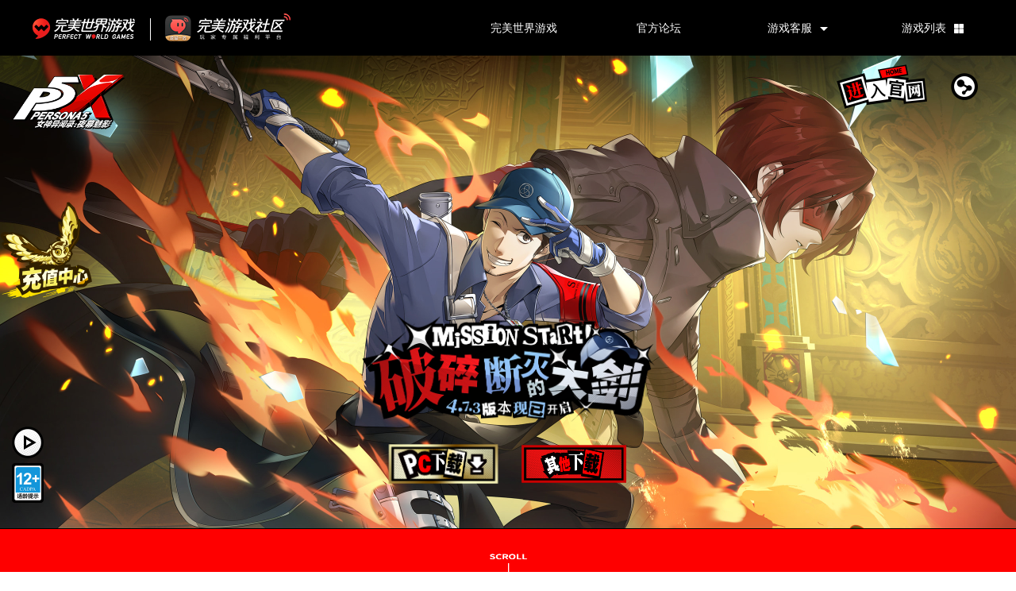

--- FILE ---
content_type: text/html
request_url: https://p5x.wanmei.com/
body_size: 4537
content:
<!DOCTYPE HTML>
<html>
<head>
    <meta http-equiv="Content-Type" content="text/html; charset=utf-8">
    <meta http-equiv="X-UA-Compatible" content="IE=Edge,chrome=1">
    <meta name="viewport" content="width=device-width,user-scalable=no">
    <meta name="renderer" content="webkit">
    <meta name="description" content="《女神异闻录：夜幕魅影》（简称：P5X）是由SEGA正版授权，ATLUS深度参与，完美世界游戏打造的《女神异闻录5》首款日式角色扮演（JRPG）手游。P5X是基于P5的世界观设定展开故事，在深度还原原作潮酷炫风格的基础上，由全新角色和全新剧情带来全新的精彩体验！" />
	<meta name="keywords" content="P5X,P5X官网,P5X下载,P5X福利,P5X攻略,P5X预约,女神异闻录：夜幕魅影,女神异闻录夜幕魅影,女神异闻录手游,女神异闻录5,女神异闻录X,女神异闻录下载,女神异闻录官网,女神异闻录预约,女神异闻录福利,女神异闻录礼包,女神异闻录公测,女神异闻录攻略,P5,JRPG,角色扮演,日式角色扮演,Joker Persona,人格面具,persona"/>
    <title>P5X-《女神异闻录：夜幕魅影》手游官网</title>
    <link rel="stylesheet" type="text/css" href="https://static.games.wanmei.com/public/style/animate.min.css" />
    <link rel="stylesheet" type="text/css" href="https://static.games.wanmei.com/public/style/swiper-bundle.min.css" />
    <link rel="stylesheet" type="text/css" href="https://p5x.wanmei.com/style/cover260115.css" />
    <script type="text/javascript" src="https://static.games.wanmei.com/public/js/isMobile.js"></script>
    <script type="text/javascript">
        function isIpad() {
            return /(iPad)/.test(navigator.userAgent) || (navigator.platform === 'MacIntel' && navigator.maxTouchPoints > 1);
        }

        function goToUrl(client) {
            function detectDeviceType() {
                if (/Android|webOS|iPhone|iPod|BlackBerry|IEMobile|Opera Mini/i.test(navigator.userAgent)) {
                    return 'm';
                } else if (isIpad()) {
                    return 'pc';
                } else {
                    return 'pc';
                }
            }
            client = client ? client.toLowerCase() : detectDeviceType();
            var _url = new URL(window.location.href);
            var _origin = _url.origin;
            var _path = _url.pathname;
            var _search = _url.search;
            if (client === 'pc') {
                var regex = /\/m\/(?!.*\/m\/)/; // 匹配最后一个 /m/
                _path = _path.replace(regex, '/');
            } else if (client === 'm') {
                var _index = _path.lastIndexOf('/') + 1;
                var _pathBefore = _path.substring(0, _index);
                var _pathAfter = _path.substring(_index);
                _path = _pathBefore + 'm/' + _pathAfter;
            }
            var _link = _origin + _path + _search;
            return _link;
        }

        var is_mobile = isMobile();
        var is_ipad = isIpad();
        (function(doc, win) {
            var docEl = doc.documentElement,
                resizeEvt = 'orientationchange' in window ? 'orientationchange' : 'resize',
                recalc = function() {
                    // var clientWidth = docEl.clientWidth;
                    var clientWidth = window.innerWidth;
                    if (!clientWidth) return;
                    var wid = 100 * (clientWidth / 2560);
                    docEl.style.fontSize = wid + 'px';
                    if (clientWidth < 1080 && !is_ipad) {
                        var mLink = goToUrl('m');
                        window.location.href = mLink;
                    }
                };
            if (!doc.addEventListener) return;
            win.addEventListener(resizeEvt, recalc, false);
            recalc();
            doc.addEventListener('DOMContentLoaded', recalc, false);
        })(document, window);
    </script>
</head>
<body>
    <audio src="" id="cv_audio"></audio>
    <div class="wrap">
        <!--head-->
        <div class="section_head">
            <a class="float-link-full wow fadeInLeft" href="https://douliu.wanmei.com/pay/p5x/index.html" target="_blank"></a>
            <img class="logo" src="https://p5x.wanmei.com/images/cover2407/logo.png" />
            <a class="btn_main" href="https://p5x.wanmei.com/main.html"><span></span></a>
            <div class="share_menu">
                <span class="icon_share"></span>
                <ul class="share_list animated fadeIn">
                    <li class="followUs_wechat">
                        <div class="ewm_box"><img src="https://p5x.wanmei.com/images/cover230301/code_wechat.jpg" /></div>
                    </li>
                    <li class="followUs_sina">
                        <a href="https://weibo.com/u/7745874119" target="_blank"></a>
                    </li>
                    <li class="followUs_douliu">
                        <div class="ewm_box"><img src="https://p5x.wanmei.com/images/cover230301/code_douliu.png" /></div>
                    </li>
                    <li class="followUs_tap">
                        <a href="https://www.taptap.cn/app/305435/topic?utm_medium=seo&utm_source=rep_110vzTu7CoH" target="_blank"></a>
                    </li>
                    <li class="followUs_qq">
                        <a href="http://qm.qq.com/cgi-bin/qm/qr?_wv=1027&k=EUSz0aoIfYnAHw8cJc5-pbo2kHdUgC12&authKey=qadXAGXsL7Q5IU2KvHk2oq58Eg%2F88wxQVc4O4Ivz%2BvqNyWgoCzzHkhiOAB%2B6cTbb&noverify=0&group_code=207069170" target="_blank"></a>
                    </li>
                    <li class="followUs_tieba">
                        <a href="https://tieba.baidu.com/f?ie=utf-8&kw=%E5%A5%B3%E7%A5%9E%E5%BC%82%E9%97%BB%E5%BD%95%E5%A4%9C%E5%B9%95%E9%AD%85%E5%BD%B1" target="_blank"></a>
                    </li>
                    <li class="followUs_bili">
                        <a href="https://space.bilibili.com/1606210274" target="_blank"></a>
                    </li>
                </ul>
            </div>
            <a class="pv_btn btn_pop_v wow fadeInLeft" videoLink="https://p5xvmg.wmupd.com/webops/p5x/p5x_cn_opvideo_20250429.mp4"><span></span></a>
            <img class="age18 wow fadeInLeft" src="https://p5x.wanmei.com/images/cover230301/age.png" alt="P5X/女神异闻录：夜幕魅影" />
            <img class="slogan wow fadeInUp" src="https://p5x.wanmei.com/images/cover260115/slogan.png" />
            <div class="downBtns wow fadeInUp">
                <a class="down_pc animated pulse infinite countEventClick" countType="pcDownloaddesktop"></a>
                <a class="down_other"></a>
            </div>
            <div class="downCont">
                <div class="downInner">
                    <a class="downContClose"></a>
                    <div class="downCode">
                        <img src="https://p5x.wanmei.com/images/cover240411/downCodeTit.png" class="downCodeTit" />
                        <img src="" class="downCodeImg" />
                    </div>
                    <div class="otherDownBtns">
                        <a class="down_ios countEventClick" countType="pcDownloadios"></a>
                        <a class="down_and countEventClick" countType="pcDownloadand"></a>
                        <a class="down_zq countEventClick" countType="pcDownloadzhengqi" href="https://store.steamchina.com/app/3604320/_/" target="_blank"></a>
                        <a class="down_steam countEventClick" countType="pcDownloadSteam" href="https://store.steampowered.com/app/3604320/_/" target="_blank"></a>
                    </div>
                    <div class="otherDownBtns otherTop">
                        <a class="down_mumu countEventClick" countType="pcDownloaddmumu"></a>
                        <a class="down_thunder countEventClick" countType="pcDownloadldmnq"></a>
                    </div>
                </div>
            </div>
        </div>
        <!--version-->
        <div class="section_version">
            <img class="scroll_tip" src="https://p5x.wanmei.com/images/cover2407/scroll_tip.png" />
            <img class="section_t_version wow fadeInLeft" src="https://p5x.wanmei.com/images/cover2407/section_t_version.png" />
            <div class="version_cont wow fadeInRight">
                <div class="swiper version_swiper">
                    <div class="swiper-wrapper">
                        <div class="swiper-slide">
                            <div class="version_img_box"><img src="https://p5x.wanmei.com/images/cover260115/version-img1.jpg" /></div>
                            <div class="version_r">
                                <div class="version_t_line">联动剧情更新</div>
                                <div class="version_info">
                                    <p class="version_p h330">
                                        一行人被迫分成两组继续行动……穿过「门」，这次终于抵达了塔尔塔罗斯中相对明亮的楼层，但缺少战力使得探索愈发艰险。<br>在对同伴的担忧与逐渐接近真相的不安中，顺平的存在使得气氛活跃了不少，不过提及理等人对顺平的评价时，他意外地表现出害羞的一面……顺平似乎向往着帅气、像正义伙伴一样的英雄，并对作为队长的理十分认可。
                                    </p>
                                </div>
                            </div>
                        </div>
                        
                    </div>
                    <div class="swiper-pagination page_box" id="version_page"></div>
                    <div class="swiper-button-prev btn_prev" id="btn_prev_version"></div>
                    <div class="swiper-button-next btn_next" id="btn_next_version"></div>
                </div>
            </div>
        </div>
        <!--role-->
        <div class="section_role">
            <img class="section_t_role wow fadeInRight" src="https://p5x.wanmei.com/images/cover2407/section_t_role.png" />
            <div class="role_cont wow fadeInLeft">
                <div class="swiper role_swiper">
                    <div class="swiper-wrapper">
                        <div class="swiper-slide">
                            <div class="role_img_box role_img_junpei">
                                <img src="https://p5x.wanmei.com/images/cover260115/role-img-junpei.png" style="width:17.81rem; right: -2rem;" />
                            </div>
                            <img class="role_info" src="https://p5x.wanmei.com/images/cover260115/role-info-junpei.png" />
                            <div class="cv_box">
                                <div class="cv_item cv_cn" audioLink="https://p5xvmg.wmupd.com/webops/p5x/p5x_cncv_junpei.mp3"><p>中文CV:李剑锋</p></div>
                                <div class="cv_item cv_jp" audioLink="https://p5xvmg.wmupd.com/webops/p5x/p5x_jpcv_junpei.mp3"><p>日文CV:鸟海浩辅</p></div>
                            </div>
                        </div>
                        
                    </div>
                </div>
                <ul class="role_nav">
                    <li class="tx-junpei on"></li>            
                             
                </ul>
            </div>
        </div>
        <!--map-->
        <div class="section_map">
            <img class="section_t_map wow fadeInLeft" src="https://p5x.wanmei.com/images/cover2407/section_t_map.png" />
            <div class="map_cont wow fadeInRight">
                <div class="swiper map_swiper">
                    <div class="swiper-wrapper">
                        <div class="swiper-slide">
                            <div class="version_img_box"><img src="https://p5x.wanmei.com/images/cover251127/map_img1.jpg" /></div>
                            <div class="map_r">
                                <div class="version_t_line">傲慢私藏</div>
                                <div class="version_info">
                                    <p class="version_p">怪盗团终于踏足下津名的秘宝所在之处。华丽的房间中安放着下津名心底最深的执念她近乎狂热地在此处欣赏自己最喜爱的「藏品」.....<br>不过，这藏品真的属于她吗？</p>
                                </div>
                            </div>
                        </div>
                    </div>
                    <div class="swiper-pagination page_box" id="map_page"></div>
                    <div class="swiper-button-prev btn_prev" id="btn_prev_map"></div>
                    <div class="swiper-button-next btn_next" id="btn_next_map"></div>
                </div>
            </div>
        </div>
        <!--feature-->
        <div class="section_feature">
            <img class="section_t_featrue wow fadeInRight" src="https://p5x.wanmei.com/images/cover2407/section_t_featrue.png" />
            <div class="feature_cont wow fadeInLeft">
                <div class="feature_swiper_box">
                    <div class="swiper feature_swiper">
                        <div class="swiper-wrapper">
                            <div class="swiper-slide"><img src="https://p5x.wanmei.com/images/cover2407/feature_img1.jpg" /></div>
                            <div class="swiper-slide"><img src="https://p5x.wanmei.com/images/cover2407/feature_img2.jpg" /></div>
                            <div class="swiper-slide"><img src="https://p5x.wanmei.com/images/cover2407/feature_img3.jpg" /></div>
                            <div class="swiper-slide"><img src="https://p5x.wanmei.com/images/cover2407/feature_img4.jpg" /></div>
                            <div class="swiper-slide"><img src="https://p5x.wanmei.com/images/cover2407/feature_img5.jpg" /></div>
                            <div class="swiper-slide"><img src="https://p5x.wanmei.com/images/cover2407/feature_img6.jpg" /></div>
                        </div>
                    </div>
                </div>
                <div class="page_box" id="featrue_page"></div>
                <div class="btn_prev" id="btn_prev_feature"></div>
                <div class="btn_next" id="btn_next_feature"></div>
                <div class="slideTits">
                    <img src="https://p5x.wanmei.com/images/cover240410-2/box3PicTit1.png" class="animated  fadeInLeft" />
                    <img src="https://p5x.wanmei.com/images/cover240410-2/box3PicTit2.png" class="animated fadeInLeft" />
                    <img src="https://p5x.wanmei.com/images/cover240410-2/box3PicTit3.png" class="animated fadeInLeft" />
                    <img src="https://p5x.wanmei.com/images/cover240410-2/box3PicTit4.png" class="animated fadeInLeft" />
                    <img src="https://p5x.wanmei.com/images/cover240410-2/box3PicTit5.png" class="animated fadeInLeft" />
                    <img src="https://p5x.wanmei.com/images/cover240410-2/box3PicTit6.png" class="animated fadeInLeft" />
                </div>
            </div>
        </div>
        <a class="go_top"></a>
    </div>
    <!--pop_video-->
    <div class="pop_fixed" id="pop_video">
        <div class="pop_video_cont">
            <span class="icon_close close_video"></span>
            <video id="pop_v" src="" controls></video>
        </div>
    </div>
    <script type="text/javascript" src="https://static.games.wanmei.com/public/js/jq_183.js"></script>
    <script type="text/javascript" src="https://static.games.wanmei.com/public/js/stat.js"></script>
    <script type="text/javascript" src="https://static.games.wanmei.com/public/js/top/header.js"></script>
    <script type="text/javascript" src="https://static.games.wanmei.com/public/js/footer/bottom.js"></script>
    <script type="text/javascript" src="https://static.games.wanmei.com/public/js/swiper-bundle.min.js"></script>
    <script type="text/javascript" src="https://static.games.wanmei.com/public/js/wow.min.js"></script>
    <script type="text/javascript" src="https://static.games.wanmei.com/public/commonData/gamesData/gameDownload/p5x-gameDownload.js"></script>
    <script type="text/javascript" src="https://p5x.wanmei.com/js/cover2407.js"></script>
</body>

</html>

--- FILE ---
content_type: text/css
request_url: https://p5x.wanmei.com/style/cover260115.css
body_size: 3625
content:
@charset "utf-8";
body{overflow-x: hidden; margin:0; padding:0; font-size:14px; font-family:"Microsoft Yahei",Arial, Helvetica, sans-serif; -webkit-text-size-adjust:none; }
div,p,ul,ol,li,dl,dt,dd,h1,h2,h3,h4,h5,h6,form,input,select,textarea,table,td{ margin:0; padding:0;}
h1,h2,h3,h4,h5,h6{font-size:100%;font-weight:normal;}
area{outline:none;}
img{ border:0;}
ol,ul{list-style:none;}
a{ font-family:"Microsoft Yahei",Arial, Helvetica, sans-serif;text-decoration:none;outline:none; cursor:pointer;}
a:hover{ text-decoration:none;}
span{outline:none;}

.wrap{ position: relative; overflow: hidden; width: 25.6rem; height: 81rem; background: url(https://p5x.wanmei.com/images/cover2407/body_bg.jpg) center 11.91rem no-repeat; background-size: 100% auto;}
/* head */
.section_head{ position: relative; overflow: hidden; width: 25.6rem; height: 11.91rem; background: url(https://p5x.wanmei.com/images/cover260115/section-head-bg.jpg) center top no-repeat; background-color: #000; background-size: 100% auto;}
.head_bg_video{ width: 100%;}
.float-link-full{ position: absolute; left: 0; bottom: 5.8rem; z-index: 10; width: 2.32rem; height: 2.44rem; background: url(https://p5x.wanmei.com/images/cover250724/float-link-full.png) no-repeat; background-size: 100% auto;}
.logo{ position:absolute; left: 0.31rem; top: 0.47rem; z-index: 5; width: 2.85rem;}
.btn_main{ position: absolute; right: 2.24rem; top: 0.21rem; z-index: 5; width: 2.28rem; height: 1.12rem;}
.btn_main span{ display: block; position: relative; z-index: 2; width: 100%; height: 100%; background: url(https://p5x.wanmei.com/images/cover2407/btn_main.png); background-size: 100% auto; transition: transform 0.6s; -webkit-transition: transform 0.6s; -ms-transition: transform 0.6s;}
.btn_main:after{ position: absolute;bottom: 1.68rem; left: 1rem; z-index: 1; width: 3.19rem; height: 1.68rem;  content: ""; background: url(https://p5x.wanmei.com/images/cover2407/nav_on.png) no-repeat; background-size: 100% auto; transition: all 0.6s; -webkit-transition: all 0.6s;  -ms-transition: all 0.6s;}
.btn_main:hover span{ transform: rotate(5deg); -webkit-transform: rotate(5deg); -ms-transform: rotate(5deg);}
.btn_main:hover:after{ bottom: -0.35rem; left: -0.39rem;}
.share_menu{ position: absolute; right: .96rem; top: .44rem; z-index: 5; width: .68rem; height: .68rem;}
.icon_share{ position: absolute;  left: 0; top: 0; z-index: 2; width: .68rem; height: .68rem; background: url(https://p5x.wanmei.com/images/cover2407/menu_share.png) no-repeat 0 0; background-size: 100% auto;}
.share_list{ display: none; position: absolute; left: 0; top: 0; width: 0.68rem; height: 4.14rem; padding-top: 0.82rem; background-color: #000000; border-radius: 0.68rem;}
.share_list li{ position: relative; z-index: 3; width: 0.44rem; height: 0.44rem; margin: 0 auto 0.15rem; opacity: 0.7;}
.followUs_wechat{ background: url(https://p5x.wanmei.com/images/cover230301/followUs_wechat.png) no-repeat 0 0; background-size: 100% auto;}
.followUs_sina{ background: url(https://p5x.wanmei.com/images/cover230301/followUs_sina.png) no-repeat 0 0; background-size: 100% auto; }
.followUs_douliu{ background: url(https://p5x.wanmei.com/images/cover230301/followUs_douliu.png) no-repeat 0 0; background-size: 100% auto; }
.followUs_tap{ background: url(https://p5x.wanmei.com/images/cover230301/followUs_tap.png) no-repeat 0 0; background-size: 100% auto; }
.followUs_qq{ background: url(https://p5x.wanmei.com/images/cover230301/followUs_qq.png) no-repeat 0 0; background-size: 100% auto; }
.followUs_tieba{ background: url(https://p5x.wanmei.com/images/cover230301/followUs_tieba.png) no-repeat 0 0; background-size: 100% auto; }
.followUs_bili{ background: url(https://p5x.wanmei.com/images/cover230301/followUs_bili.png) no-repeat 0 0; background-size: 100% auto; }

.share_list li a{ display: block; width: 100%; height: 100%;}
.share_list li .ewm_box{ display: none; position: absolute; right: 0.42rem; top: 50%; width: 1.5rem; height: 1.41rem; margin-top: -0.7rem; background: url(https://p5x.wanmei.com/images/cover2407/share_ewm_bg.png); background-size: 100% auto;}
.share_list li .ewm_box img{ position: absolute; left: 0.05rem; top: 0.05rem; width: 1.3rem; height: 1.3rem;}
.share_menu:hover .share_list{ display: block;}
.share_list li:hover{ opacity: 1;}
.share_list li:hover .ewm_box{ display: block;}

.pv_btn{ position: absolute; bottom: 1.77rem; left: .3rem; z-index: 5; width: .8rem; height: .8rem;}
.pv_btn span{ display: block; width: 100%; height: 100%; background: url(https://p5x.wanmei.com/images/cover230710/pv_box0710.png) no-repeat 0 0; background-size: 100% auto;transition: transform 0.8s; -webkit-transition: transform 0.8s; -ms-transition: transform 0.8s;}
.pv_btn:hover span{ transform: scale(1.1); -webkit-transform: scale(1.1); -ms-transform: scale(1.1);}
.age18{ position: absolute; bottom: .65rem; left: .3rem; z-index: 5; width: .8rem;}

.slogan{position:absolute; top: 6.5rem; left: 50%; width: 7.4rem; margin-left: -3.7rem;}
.downBtns{ display: flex; position: absolute; left: 0; top: 9.8rem; width: 100%; justify-content: center;}
.downBtns a{ height: .95rem; margin: 0 .33rem;}
.down_pc{ width: 2.65rem; background: url(https://p5x.wanmei.com/images/cover240411/down_pc.png) no-repeat 0 0; background-size: 100% auto; animation-duration: 1.5s;}
.down_other{ width: 2.63rem; background: url(https://p5x.wanmei.com/images/cover240411/down_other.png) no-repeat 0 0; background-size: 100% auto;}
.downCont{display: none; position:absolute; bottom: 0; left: 0; z-index: 6; width: 100%; height: 2.9rem; background: url(https://p5x.wanmei.com/images/cover240411/downCont.png) no-repeat 0 0; background-size: cover; }
.downInner{ position: relative; width: 10.8rem; height: 100%; margin: 0 auto;}
.downCode{ position: absolute; top: .22rem; left: .23rem;}
.downCode img{ display: block}
.downCodeTit{ width: 1.41rem; margin: 0 auto .2rem auto;}
.downCodeImg{ width: 1.63rem; height: 1.63rem;}
.otherDownBtns{ display: flex; position: absolute; top: 0.72rem; left: 2.1rem;}
.otherTop{top: 1.52rem;}
.otherDownBtns a{ margin-right: .13rem; width: 1.87rem; height: .67rem;}
.down_ios{ background: url(https://p5x.wanmei.com/images/cover240411/down_ios.png) no-repeat 0 0; background-size: 100% auto;}
.down_and{ background: url(https://p5x.wanmei.com/images/cover240411/down_and.png) no-repeat 0 0; background-size: 100% auto;}
.down_mumu{ background: url(https://p5x.wanmei.com/images/cover240411/down_mumu.png) no-repeat 0 0; background-size: 100% auto;}
.down_thunder{ background: url(https://p5x.wanmei.com/images/cover240411/down_thunder.png) no-repeat 0 0; background-size: 100% auto;}
.down_zq{ background: url(https://p5x.wanmei.com/images/cover250410/btn_down.png) no-repeat 0 0; background-size: 100% auto;}
.down_steam{ background: url(https://p5x.wanmei.com/images/cover250410/btn_steam.png) no-repeat 0 0; background-size: 100% auto;}
.downContClose{ position: absolute; top: .13rem; right: 0; z-index: 1; width: .52rem; height: .52rem; background: url(https://p5x.wanmei.com/images/cover240411/downContClose.png) no-repeat 0 0; background-size: 100% auto;}
/* version */
.section_version{ position: relative; overflow: hidden; width: 25.6rem; height: 17.88rem;}
.scroll_tip{ position: absolute; left: 50%; top: 0.6rem; width: .93rem; margin-left: -0.46rem; animation: key_scroll 1s infinite alternate;-webkit-animation: key_scroll 1s infinite alternate;-ms-animation: key_scroll 1s infinite alternate;}
@keyframes key_scroll{
	0%{ transform: translate3d(0,0,0)}
	100%{ transform: translate3d(0,0.2rem,0)}
}
@-webkit-keyframes key_scroll{
	0%{ -webkit-transform: translate3d(0,0,0)}
	100%{ -webkit-transform: translate3d(0,0.2rem,0)}
}
@-ms-keyframes key_scroll{
	0%{ -ms-transform: translate3d(0,0,0)}
	100%{ -ms-transform: translate3d(0,0.2rem,0)}
}
.section_t_version{ position: absolute; left: .58rem; top: 4.28rem; height: 1.61rem;}
.version_cont{ position: absolute; right: 0; top: 6.3rem; width: 25.6rem; height: 9.8rem;}
.version_swiper,.version_swiper .swiper-slide{ width: 100%; height: 100%;}
.version_img_box{ position: absolute; left: 3.57rem; top: 0.53rem; width: 18.33rem; height: 8.09rem; background-color: #fff;}
.version_img_box img{ position: absolute; left: 0.22rem; top: 0.22rem; width: 13.6rem; height: 7.65rem; border-radius: 0.2rem;}
.version_r{ position: absolute; right: 0; top: 0; width: 11.1rem; height: 9.13rem; background: url(https://p5x.wanmei.com/images/cover2407/version_cont_bg.png); background-size: 100% auto;}
.version_t_line{ position: absolute; right: 0; top: 1.33rem; overflow: hidden; width: 9.9rem; height: 1.35rem; font-size: 0.6rem; font-weight: bold; line-height: 1.35rem; color: #fff; background-color: #0c141c; text-indent: 0.7rem;}
.version_info{ position: absolute; right: 0; top: 3.34rem; overflow: hidden; width: 8.94rem; height: 5.28rem;}
.version_p{ width: 6.8rem; font-size: .36rem; line-height: 0.48rem; color: #fff;}
.font48{ font-size: .48rem; line-height: .8rem;}
.h330{ height: 3.3rem;}
.bold{ font-weight: bold;}
.version_prize{ display: inline-block; height: 0.84rem; margin-top: 0.26rem;}
.btn_prev,.btn_next{ position: absolute; width: 1.2rem; height: 1.82rem; cursor: pointer; opacity: 1;}
.btn_prev::after,.btn_next::after{ content: "";}
.btn_prev{ left: .58rem; background: url(https://p5x.wanmei.com/images/cover2407/btn_prev.png); background-size: 100% auto;}
.btn_next{ right: .58rem; background: url(https://p5x.wanmei.com/images/cover2407/btn_next.png); background-size: 100% auto;}
.btn_prev,.btn_next{ top: 3.74rem; margin: 0;}
.page_box{ width: 100%; height: 0.5rem; text-align: center;}
.page_box .swiper-pagination-bullet{ width: 0.5rem; height: 0.5rem; background: url(https://p5x.wanmei.com/images/cover2407/icon_page.png); background-size: 100% auto; opacity: 1;}
.page_box .swiper-pagination-bullet-active{background: url(https://p5x.wanmei.com/images/cover2407/icon_page_on.png); background-size: 100% auto;}
/* role */
.section_role{ position: relative; width: 25.6rem; height: 14.98rem; overflow: hidden;}
.section_t_role{ position: absolute; height: 1.61rem; right: .58rem; top:0;}
.role_cont{ position: absolute; width: 100%; height: 100%; left: 0; top: 0;}
.role_swiper,.role_swiper .swiper-slide{ width: 100%; height: 100%;}
.role_img_box{ position: absolute; width: 21.86rem; height: 8.09rem; left: 0; top: 3.61rem; background-color: #fff;}
.role_img_box img{ position: absolute; width: 15.6rem; right: 0.22rem; bottom: 0.21rem;}
.role_info{ position: absolute; width: 9.12rem; left: 0; top: 3.28rem;}
.btn_v_role{ position: absolute; width: 1.12rem; height: 1.12rem; left: 6.95rem; top: 4.95rem; background: url(https://p5x.wanmei.com/images/cover2407/btn_v_role.png) no-repeat; background-size: 100% auto; cursor: pointer; transition: transform 0.8s; -webkit-transition: transform 0.8s; -ms-transition: transform 0.8s;}
.btn_v_role:hover{ transform: scale(1.1); -webkit-transform: scale(1.1); -ms-transform: scale(1.1);}
.cv_box{ position: absolute; width: 7.2rem; height: .61rem; left: 1.43rem; top: 8.99rem;}
.cv_item{ float: left; position: relative; height: .61rem; margin-right: 0.12rem; cursor: pointer; overflow: hidden;}
.cv_cn{ width: 3.28rem; background: url(https://p5x.wanmei.com/images/cover2407/cv_bg2.png) no-repeat; background-size: 100% auto;}
.cv_jp{ width: 3.58rem; background: url(https://p5x.wanmei.com/images/cover2407/cv_bg2.png) no-repeat; background-size: 100% 100%;}
.cv_item p{ padding-left: 0.77rem; font-size: 0.3rem; line-height: 0.61rem;}
.role_img_box.role_img_wind img{
	width: 19.55rem;
	right: -3.74rem;
}
.role_img_box.role_img_bljl img{
	width: 15.6rem;
	right: 0.2rem;
}
.role_img_box.role_img_dxblq img{
	width: 15.6rem;
	right: 0.2rem;
}
.role_img_box.role_img_matoi img{
	width: 15.6rem;
	right: 0.2rem;
}
.role_img_box.role_img_crow img{
	width: 17.59rem;
	right: -1.76rem;
}
.role_img_box.role_img_ange img{
	width: 17.59rem;
	right: 0.2rem;
}
.role_img_makoto img{
	width: 15.6rem;
	right: 0.25rem;
}
.role_img_box.role_img_yukari img{
	right: 0.2rem;
	bottom: 0.13rem;
}
.role_img_box.role_img_rin img{
	right: 0.2rem;
	bottom: 0.13rem;
}
.role_img_box.role_img_marian img{
	width: 17.14rem;
	right: -1.08rem;
	bottom: 0.13rem;
}
.role_img_box.role_img_puppet img{
	width: 15.59rem;
	right: 0.2rem;
	bottom: 0.22rem;
}
.role_img_box.role_img_blitz img{
	width: 17.83rem;
	right: -2rem;
	bottom: 0.22rem;
}
.role_img_box.role_img_bui img{
	width: 17.37rem;
	right: 0.1rem;
	bottom: 0.22rem;
}

.role_nav{ position: absolute; width: 6.88rem; height: 1.83rem; left: 1.43rem; top: 10.11rem; z-index: 5; display: flex; justify-content: center;}
.role_nav li{ float: left; width: 1.83rem; height: 1.83rem; margin-right: 0.18rem; cursor: pointer;}
.tx-soy{ background: url(https://p5x.wanmei.com/images/cover251127/tx-soy.png) no-repeat; background-size: 100% auto;}
.tx-junpei{ background: url(https://p5x.wanmei.com/images/cover260115/tx-junpei.png) no-repeat; background-size: 100% auto;}
.tx-jandc{ background: url(https://p5x.wanmei.com/images/cover251225/tx-jandc.png) no-repeat; background-size: 100% auto;}
.tx-luce{ background: url(https://p5x.wanmei.com/images/cover251127/tx-luce.png) no-repeat; background-size: 100% auto;}
.tx-fuka{ background: url(https://p5x.wanmei.com/images/cover251106/tx-fuka.png) no-repeat; background-size: 100% auto;}
.tx-mitsuru{ background: url(https://p5x.wanmei.com/images/cover251016/tx-mitsuru.png) no-repeat; background-size: 100% auto;}
.tx-bui{ background: url(https://p5x.wanmei.com/images/cover250925/tx-bui.png) no-repeat; background-size: 100% auto;}
.tx-blitz{ background: url(https://p5x.wanmei.com/images/cover250902/tx-blitz.png) no-repeat; background-size: 100% auto;}
.tx-puppet{ background: url(https://p5x.wanmei.com/images/cover250814/tx-puppet.png) no-repeat; background-size: 100% auto;}
.tx-marian{ background: url(https://p5x.wanmei.com/images/cover250724/tx-marian.png) no-repeat; background-size: 100% auto;}
.tx-berry{ background: url(https://p5x.wanmei.com/images/cover250703/tx-berry.png) no-repeat; background-size: 100% auto;}
.tx-akihiko{ background: url(https://p5x.wanmei.com/images/cover250612/tx-akihiko.png) no-repeat; background-size: 100% auto;}
.tx_rin{ background: url(https://p5x.wanmei.com/images/cover250123/tx_rin.png) no-repeat; background-size: 100% auto;}
.tx_makoto{ background: url(https://p5x.wanmei.com/images/cover250429/tx_makoto.png) no-repeat; background-size: 100% auto;}
.tx_luce{ background: url(https://p5x.wanmei.com/images/cover250410/tx_luce.png) no-repeat; background-size: 100% auto;}
.tx_ange{ background: url(https://p5x.wanmei.com/images/cover250410/tx_ange.png) no-repeat; background-size: 100% auto;}
.tx_crow{ background: url(https://p5x.wanmei.com/images/cover250313/tx_crow.png) no-repeat; background-size: 100% auto;}
.tx_matoi{ background: url(https://p5x.wanmei.com/images/cover250225/tx_matoi.png) no-repeat; background-size: 100% auto;}
.role_nav li.on{ background-position: 0 -1.83rem;}
/* map */
.section_map{ position: relative; width: 25.6rem; height: 13.95rem; overflow: hidden;}
.section_t_map{ position: absolute; left: .58rem; top: 0; height: 1.61rem;}
.map_cont{ position: absolute; right: 0; top: 2.34rem; width: 25.6rem; height: 9.8rem;}
.map_swiper,.map_swiper .swiper-slide{ width: 100%; height: 100%;}
.map_r{ position: absolute; right: 0; top: 0; width: 11.1rem; height: 9.13rem; background: url(https://p5x.wanmei.com/images/cover2407/map_cont_bg.png); background-size: 100% auto;}
/* feature */
.section_feature{ position: relative; overflow: hidden; width: 25.6rem; height: 22.28rem;}
.section_t_featrue{ position: absolute; right: .58rem; top:0; height: 1.61rem;}
.feature_cont{ position: absolute; left: 0; top: 2.81rem; width: 25.6rem; height: 9.13rem; background: url(https://p5x.wanmei.com/images/cover2407/feature_cont_bg.png) 0 0 no-repeat; background-size: auto 100%;}
.feature_swiper_box{ position: absolute; left: 7.99rem; top: .16rem; overflow: hidden; width: 13rem; height: 7.31rem; padding: 0.2rem; background-color: #fff;}
.feature_swiper,.feature_swiper .swiper-slide img{ width: 13rem; height: 7.31rem;}
#featrue_page{ position: absolute; left: 0; top: 8.9rem; z-index: 5;}
#btn_prev_feature,#btn_next_feature{ top: 2.8rem;}
.slideTits{ position: absolute; top: 6.2rem; left: 1.7rem; width: 6.1rem; height: 1.83rem;}
.slideTits img{ display: none; top: 0; left: 0; position: absolute; width: 6.1rem;}

.go_top{ display: none; position: fixed; bottom: 0.5rem; right: 0.5rem; z-index: 12; width: 1.32rem; height: 1.32rem; background: url(https://p5x.wanmei.com/images/cover230301/go_top.png) no-repeat 0 0; background-size: 100% auto;}
/* pop */
.pop_fixed{ display: none; position: fixed; left: 0; top: 0; z-index: 991; width: 100%; height: 100%; background: rgba(0,0,0,0.7);}
.icon_close{ position: absolute; top: 0; right: -1.3rem; z-index: 2; width: 1.19rem; height: 1.18rem;background: url(https://p5x.wanmei.com/images/cover2407/icon_close.png) no-repeat 0 0; background-size: 100% auto; cursor: pointer;}
/* pop_video */
.pop_video_cont{ position: absolute;left: 50%; top: 50%; width: 15.96rem; height: 8.98rem;  margin-left: -7.98rem; margin-top: -4.49rem; background: #000;}
.pop_video_cont video{ width: 100%; height: 100%;}

--- FILE ---
content_type: application/javascript
request_url: https://static.games.wanmei.com/public/js/isMobile.js
body_size: 90
content:
function isMobile(){
	var userAgentInfo = navigator.userAgent;  
	var Agents = new Array("Android","iPhone","SymbianOS","Windows Phone","iPad","iPod","Windows CE","BlackBerry","OpenHarmony","HarmonyOS");
	var flag = false;  
	for (var v = 0; v < Agents.length; v++) {  
	   if (userAgentInfo.indexOf(Agents[v]) > 0) { flag = true; break; }  
	}  
	return flag;
}
	

--- FILE ---
content_type: application/javascript
request_url: https://static.games.wanmei.com/public/commonData/gamesData/gameDownload/p5x-gameDownload.js
body_size: 41
content:
var p5x_download_json = {"android":"https://p5xapk.wmupd.com/webops/p5x/p5x_1_official_20251230.apk","desktop":"https://nsywl-client-dev1.wmupd.com/clientRes/InstallPackage/P5X-OB-9-202404.exe","ios":"https://apps.apple.com/cn/app/id6466264792","customChanel1":"https://a11.gdl.netease.com/MuMuInstaller_3.1.7.0_yx-c-nsywl_zh-Hans_1709174422.exe","customChanel2":"https://l.taptap.cn/iDneawhl?channel=rep-rep_rvmqjqhpqpl","customChanel3":"https://ldapi.ldmnq.com/game/download/dynamic-link?code=gGEluM","qrcode":"https://img.games.wanmei.com/rms/sta/20240411/cd1b19ab91d943c490076f85253e9b4d.png"};

--- FILE ---
content_type: application/javascript
request_url: https://p5x.wanmei.com/js/cover2407.js
body_size: 835
content:
$(function(){
    new WOW().init();
    //download_btn
    if(typeof(p5x_download_json) !== 'undefined'){
        $('.downCodeImg').attr('src', p5x_download_json.qrcode);
        $('.down_pc').attr('href', p5x_download_json.desktop);
        $('.down_ios').attr('href', p5x_download_json.ios);
        $('.down_and').attr('href', p5x_download_json.android);
        $('.down_mumu').attr('href', p5x_download_json.customChanel1);
        $('.down_thunder').attr('href', p5x_download_json.customChanel3);
    }
    $('.down_other').on('click',function(){
        $('.downCont').slideDown();
    });
    $('.downContClose').on('click',function(){
        $('.downCont').slideUp();
    });
    //video
    var popV = document.getElementById('pop_v');
    $('.btn_pop_v').on('click',function(){
        var videoLink = $(this).attr('videoLink');
        if(videoLink){
            popV.src = videoLink;
            $('#pop_video').fadeIn();
            popV.play();
        }
    });
    $('.close_video').on('click',function(){
        popV.pause();
    });
    //version
    var versionSwiper = new Swiper('.version_swiper',{
        effect : 'fade',
        fadeEffect: {
            crossFade: true,
        },
        loop: true,
        pagination: {
            el: '#version_page',
            clickable :true,
        },
        navigation: {
            nextEl: '#btn_next_version',
            prevEl: '#btn_prev_version',
        },
    });
    //role
    var roleSwiper = new Swiper('.role_swiper',{
        effect : 'fade',
        fadeEffect: {
            crossFade: true,
        },
        on: {
            slideChangeTransitionEnd: function(){
                $('.role_nav li').removeClass('on');
                $('.role_nav li').eq(this.activeIndex).addClass('on');
            },
        },
    });
    $('.role_nav li').each(function(i){
        $(this).click(function(){
            if(!$(this).hasClass('on')){
                roleSwiper.slideTo(i);
            }
        });
    });
    var cvAudio = document.getElementById('cv_audio');
    $('.cv_item').click(function(){
        var audioLink = $(this).attr('audioLink');
        if(audioLink){
            cvAudio.src = audioLink;
            cvAudio.play();
        }
    });
    //map
    var mapSwiper = new Swiper('.map_swiper',{
        effect : 'fade',
        fadeEffect: {
            crossFade: true,
        },
        loop: true,
        pagination: {
            el: '#map_page',
            clickable :true,
        },
        navigation: {
            nextEl: '#btn_next_map',
            prevEl: '#btn_prev_map',
        },
    });
    //feature
    var mapSwiper = new Swiper('.feature_swiper',{
        loop: true,
        pagination: {
            el: '#featrue_page',
            clickable :true,
        },
        navigation: {
            nextEl: '#btn_next_feature',
            prevEl: '#btn_prev_feature',
        },
        on:{
            init: function(){
                slideTits(this.realIndex);
            }, 
            slideChangeTransitionStart: function(){ 
                slideTits(this.realIndex);
            } 
        }
    });
    function slideTits(i){
        $('.slideTits img').hide().eq(i).show();
    }
    //go_top
    $(window).scroll(function() {
        var t = $(window).scrollTop();
        var h = $(window).height();
    
        if (t > 900) {
            $('.go_top').stop(true, true).fadeIn();
        } else {
            $('.go_top').stop(true, true).fadeOut();
        }
    
        if($('.wmgameFooter').length){
            if (t + h <= $('.wmgameFooter').offset().top) {
                $('.go_top').css('position', 'fixed');
            } else {
                $('.go_top').css('position', 'absolute');
            }
        }
    });
    $('.go_top').on('click', function() {
        $('body, html').animate({ scrollTop: 0 }, 200);
    });
    //close
    $('.icon_close').click(function(){
        $(this).parent().parent('.pop_fixed').hide();
    });
});